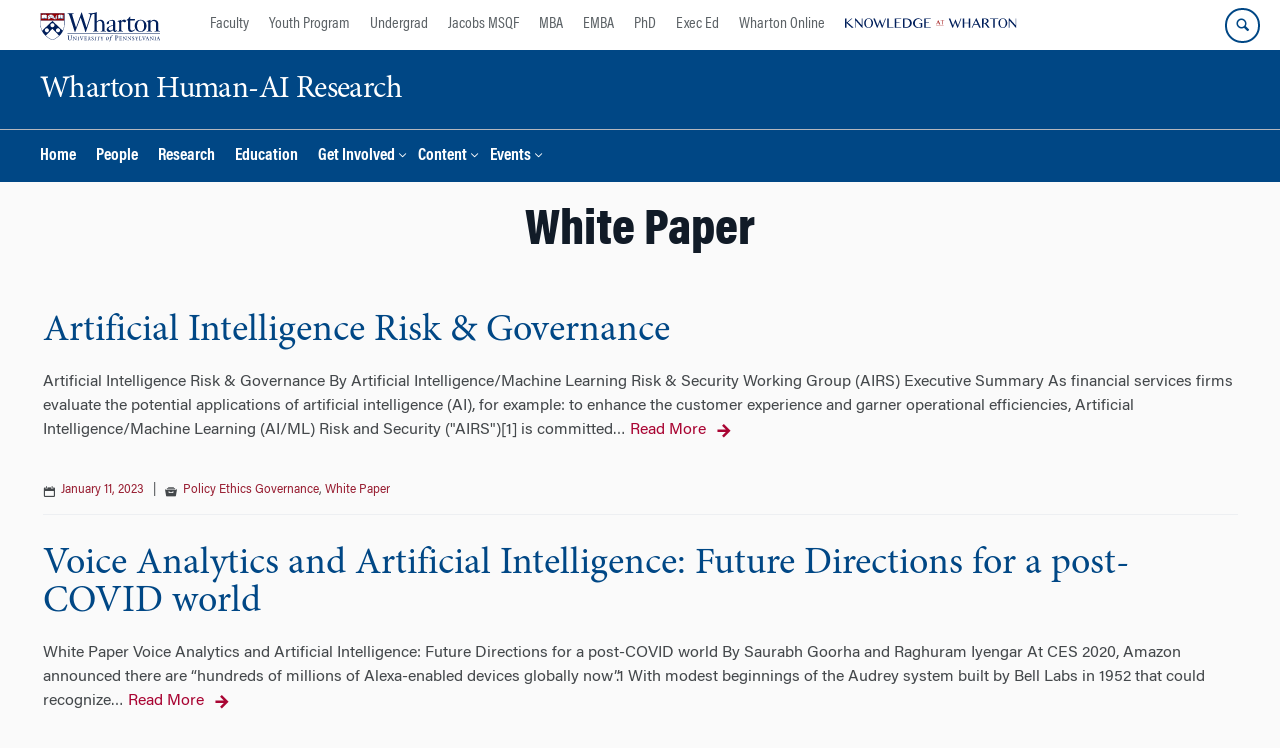

--- FILE ---
content_type: text/css
request_url: https://ai.wharton.upenn.edu/wp-content/uploads/js_composer/custom.css?ver=8.7.1
body_size: 423
content:
/* removing button padding and margin just above the footer */

#main article, #content-full {
padding-bottom: 0px !important;
margin-bottom: 0px !important;
}

#main article.category-research {
    margin-bottom:50px !important;
}

.ssrn .ssrn-header{color: #b2b1b1!important; text-transform: uppercase; font-weight: bold!important; font-size: 0.9em!important;}
.ssrn .ssrn-header p:before{content:"\f238";font-family:dashicons;}
.ssrn h1, .research-opportunity h1, .student-research h1 {color: #a80532;font-size:36px;margin-top:0;}

.research-opportunity-header p, .ssrn-header p, .blog-header p, .student-research-header p {
    font-family: "Astoria Sans W00 Medium",sans-serif!important;
    font-size: 16px!important;
    line-height: 1.67!important;
    letter-spacing: 1px!important;
    text-transform: uppercase!important;
    text-align:center;
    margin-bottom:1.875em!important;
}
.research-opportunity-header h2, .ssrn-header h2, .blog-header h2, .student-research-header h2 {margin-top: 7px; color: #fff;}
.single .post-data {display:none;}
.single .category-updates .post-data {display:block !important;}
.single .category-updates .post-data .cat-links {display:none !important;}
.post .entry-title {padding-top:30px;}
.archive .tribe-events-header{margin-bottom:20px;}
/*search page*/
.martech_search-template .coveo-facet-value[data-value="Research"]{display:none;}
.martech_search-template .coveo-facet-value[data-value="Research Archive"]{display:none;}
.martech_search-template .coveo-facet-value[data-value="Open for Submission"]{display:none;}
/** CM Responsive Form Embed**/
@media only screen and (min-width:768px){
    .vc_col-sm-1 .js-cm-form > div > div,
    .vc_col-sm-2 .js-cm-form > div > div,
    .vc_col-sm-3 .js-cm-form > div > div,
    .vc_col-sm-4 .js-cm-form > div > div,
    .vc_col-sm-5 .js-cm-form > div > div,
    .vc_col-sm-6 .js-cm-form > div > div
    {
        width:100%;
        float:none;
    }
    .vc_col-sm-7 .js-cm-form > div > div,
    .vc_col-sm-8 .js-cm-form > div > div,
    .vc_col-sm-9 .js-cm-form > div > div,
    .vc_col-sm-10 .js-cm-form > div > div,
    .vc_col-sm-11 .js-cm-form > div > div,
    .vc_col-sm-12 .js-cm-form > div > div
    {
        width:48%;
        float:left;
        margin-right:1%;
    }
}